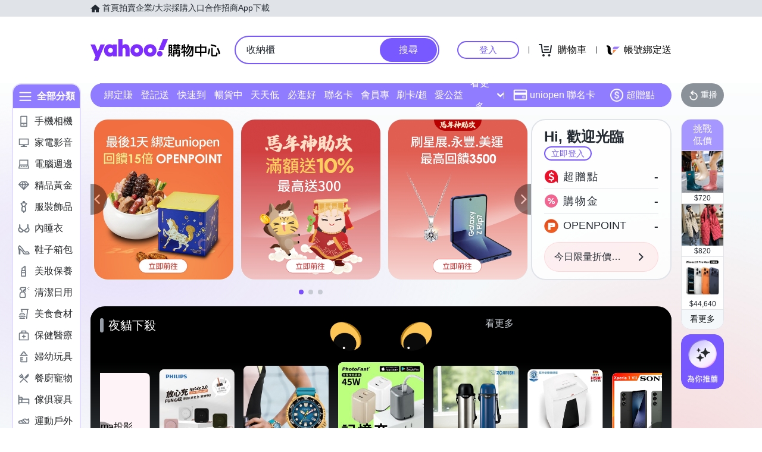

--- FILE ---
content_type: application/javascript; charset=utf-8
request_url: https://bw.scupio.com/ssp/initid.aspx?mode=L&cb=0.2376276553925727&mid=0
body_size: 247
content:
cb({'id':'CBL20260127025915889029'});